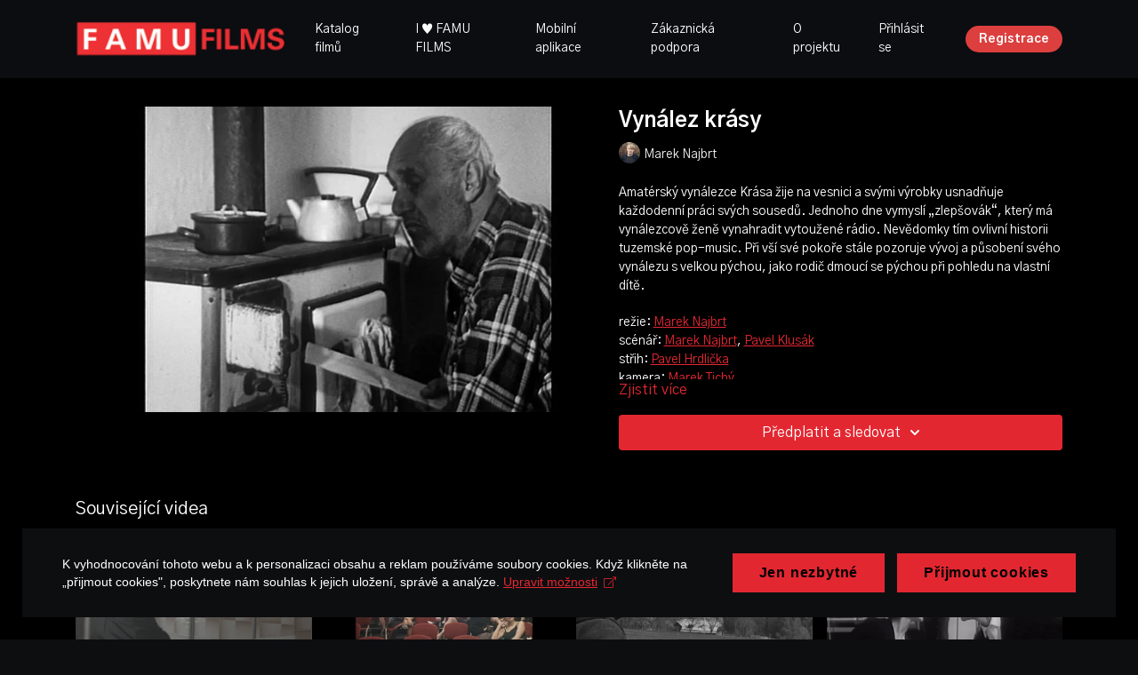

--- FILE ---
content_type: text/vnd.turbo-stream.html; charset=utf-8
request_url: https://famufilms.cz/programs/vynalez-krasy.turbo_stream?playlist_position=thumbnails&preview=false
body_size: -55
content:
<!DOCTYPE html><html><head><meta name="csrf-param" content="authenticity_token" />
<meta name="csrf-token" content="0rrqzayymI0Rlfm5k8d3cbePe1e3-0F9z4fP42alwF5jt9SUS0F0TVOuj1tAC76muaB4ujMX53z06ndPrGpZeg" /></head><body><turbo-stream action="update" target="program_show"><template>
  <turbo-frame id="program_player">
      <turbo-frame id="program_content" src="/programs/vynalez-krasy/program_content?playlist_position=thumbnails&amp;preview=false">
</turbo-frame></turbo-frame></template></turbo-stream></body></html>

--- FILE ---
content_type: text/vnd.turbo-stream.html; charset=utf-8
request_url: https://famufilms.cz/programs/vynalez-krasy/program_content?playlist_position=thumbnails&preview=false
body_size: 9388
content:
<turbo-stream action="update" target="program_content"><template><div class="hidden"
     data-controller="integrations"
     data-integrations-facebook-pixel-enabled-value="false"
     data-integrations-google-tag-manager-enabled-value="false"
     data-integrations-google-analytics-enabled-value="false"
>
  <span class="hidden"
        data-integrations-target="gTag"
        data-event="ViewContent"
        data-payload-attributes='["content_name"]'
        data-payload-values='[&quot;Vynález krásy&quot;]'
  ></span>
  <span class="hidden"
        data-integrations-target="fbPx"
        data-event="ViewContent"
        data-payload-attributes='["content_name"]'
        data-payload-values='[&quot;Vynález krásy&quot;]'
  ></span>
</div>

<div
  id="program-controller"
  class='container hotwired'
  data-controller="program program-details-modal"
  data-program-id="1441744"
>
    
<ds-modal no-background="" size="small" with-close-icon id="more-details-modal" data-action="close->program-details-modal#closeDetailModal">
  <div class="bg-ds-default">
    <div class="p-6 pb-0 max-h-[calc(100vh-190px)] overflow-y-auto">
      <p class="text-ds-default text-ds-large-bold mb-4">Vynález krásy</p>
      <p class="text-ds-small-semi-bold-uppercase text-ds-muted mb-4">O programu</p>
      <div class="content-description text-ds-base-regular text-ds-default mb-6" data-program-details-modal-target="modalContent"></div>
      <div class="p-4 bg-ds-overlay flex flex-col gap-2 rounded overflow-x-auto">
          <div class="flex w-full gap-2">
            <div class="text-ds-small-medium text-ds-default w-[100px]">Doba trvání</div>
            <div class="text-ds-micro-semi-bold text-ds-subtle bg-ds-inverted rounded px-1 pt-[0.15rem]">00:20:13</div>
          </div>
        <div class="flex w-full gap-2">
          <div class="text-ds-small-medium text-ds-default w-[100px]">Zveřejněno</div>
          <div class="text-ds-small-regular text-ds-default">listopad 2021</div>
        </div>
          <div class="flex w-full gap-2">
              <div class="text-ds-small-medium text-ds-default w-[100px] shrink-0">Kategorie</div>
            <div class="flex flex-col w-full">
                <div class="flex">
                  <a
                    class="shrink-0 text-primary text-ds-small-medium inline-block mr-1"
                    target="_blank"
                    href="/categories/FAMU-history"
                    data-turbo-frame="_top"
                  >
                    FAMU HISTORIE
                  </a>
                  <span class="shrink-0 inline-block text-ds-small-regular text-ds-muted">
                    (77 videí)
                  </span>
                </div>
                <div class="flex">
                  <a
                    class="shrink-0 text-primary text-ds-small-medium inline-block mr-1"
                    target="_blank"
                    href="/categories/katedra-dokumentarni-tvorby"
                    data-turbo-frame="_top"
                  >
                    KATEDRA DOKUMENTÁRNÍ TVORBY
                  </a>
                  <span class="shrink-0 inline-block text-ds-small-regular text-ds-muted">
                    (207 videí)
                  </span>
                </div>
                <div class="flex">
                  <a
                    class="shrink-0 text-primary text-ds-small-medium inline-block mr-1"
                    target="_blank"
                    href="/categories/dokument"
                    data-turbo-frame="_top"
                  >
                    DOKUMENTÁRNÍ
                  </a>
                  <span class="shrink-0 inline-block text-ds-small-regular text-ds-muted">
                    (249 videí)
                  </span>
                </div>
            </div>
          </div>
      </div>
    </div>
    <div class="text-right p-6 pt-2">
      <ds-button variant="primary" onclick="document.getElementById('more-details-modal').close()">Zavřít</ds-button>
    </div>
  </div>
</ds-modal>

<div class="flex flex-col lg:flex-row gap-x-12 mb-6 lg:mb-0">
    <div class="h-full w-full lg:w-[55%] relative">
        <img
          src="https://alpha.uscreencdn.com/images/programs/1441744/horizontal/thumbnail.jpg?auto=webp&width=700"
          srcset="https://alpha.uscreencdn.com/images/programs/1441744/horizontal/thumbnail.jpg?auto=webp&width=700,
                  https://alpha.uscreencdn.com/images/programs/1441744/horizontal/thumbnail.jpg?auto=webp&width=1050 2x"
          alt="Vynález krásy"
          class="aspect-video rounded h-auto w-full"
        >
    </div>
  <div id="program_about" class="w-full lg:w-[45%] lg:mb-5">
      <h1 class="text-ds-title-2-semi-bold mt-2 lg:mt-0">
        Vynález krásy
      </h1>
      <div class="mt-2">
        <span class="inline-block">
            <ds-avatar
              style="--ds-avatar-size: 1.5rem;"
              class="inline-block "
              size="xxxs"
              url="https://alpha.uscreencdn.com/images/author/48187/small_Marek_Najbrt.1645557141.jpg"
              text="Marek Najbrt">
            </ds-avatar>
        </span>
        <span class="inline-block align-super text-ds-default text-ds-small-regular">
          Marek Najbrt
        </span>
      </div>
    <div class="mt-4 text-ds-small-regular">
      <div aria-expanded=true class="content-description line-clamp-3 max-h-[60px] xl:line-clamp-[7] xl:max-h-[140px] xl:aria-expanded:line-clamp-[11] xl:aria-expanded:max-h-[220px]" data-program-details-modal-target="description">
        <div class="editor-content"><p>Amatérský vynálezce Krása žije na vesnici a svými výrobky usnadňuje každodenní práci svých sousedů. Jednoho dne vymyslí <span>„</span>zlepšovák<span>“</span>, který má vynálezcově ženě vynahradit vytoužené rádio. Nevědomky tím ovlivní historii tuzemské pop-music. Při vší své pokoře stále pozoruje vývoj a působení svého vynálezu s velkou pýchou, jako rodič dmoucí se pýchou při pohledu na vlastní dítě.</p><p>režie: <a target="_blank" rel="noopener noreferrer" href="https://famufilms.cz/authors/marek-najbrt">Marek Najbrt</a><br>scénář: <a target="_blank" rel="noopener noreferrer" href="https://famufilms.cz/authors/marek-najbrt">Marek Najbrt</a>, <a target="_blank" rel="noopener noreferrer" href="https://famufilms.cz/authors/pavel-klusak">Pavel Klusák</a><br>střih: <a target="_blank" rel="noopener noreferrer" href="https://famufilms.cz/authors/pavel-hrdlicka">Pavel Hrdlička</a><br>kamera: <a target="_blank" rel="noopener noreferrer" href="https://famufilms.cz/authors/marek-tichy">Marek Tichý</a><br>produkce: <a target="_blank" rel="noopener noreferrer" href="https://famufilms.cz/authors/marketa-kocianova">Markéta Kociánová</a><br>hudba: <a target="_blank" rel="noopener noreferrer" href="https://famufilms.cz/authors/pavel-klusak">Pavel Klusák</a><br>zvuk: <a target="_blank" rel="noopener noreferrer" href="https://famufilms.cz/authors/tomas-polak">Tomáš Polák</a><br>hrají: Jindřich Bonaventura</p><p>ročník: 2.<br>cvičení: autorský film<br>rok výroby: 1994</p></div>
      </div>
      <ds-button variant="text" data-action="click->program-details-modal#openDetailModal" class="cursor-pointer">Zjistit více</ds-button>
    </div>
    <div class="mt-4 flex flex-col sm:flex-row gap-2 ">
            <ds-dropdown data-test="subscriptions-list" float="center" sm="float:left" class="w-full">
              <ds-button class="w-full" slot="control" variant="primary">
                  Předplatit a sledovat
                <ds-icon slot="after" name="chevron-down"></ds-icon>
              </ds-button>
              <div
                slot="content"
                class="p-6 pt-4 w-screen max-w-screen-md sm:max-w-lg box-border sm:w-auto"
              >
                <p class="text-ds-small-regular mb-4">Vyberte členství:</p>
                  <a
                    href="/checkout/new?o=50396"
                    data-turbo-frame="_top"
                    class="mb-4 last:mb-0 rounded w-full border border-solid border-ds-default flex hover:opacity-70 transition-opacity"
                  >
                    <div class="py-1 px-2 sm:px-3 sm:py-3 flex flex-col items-start justify-center w-full">
                      <p class="text-ds-tiny-bold-uppercase text-primary">
                        Měsíčně
                      </p>
                      <p class="!hidden sm:!block text-ds-tiny-regular mb-1 max-x-[2rem] overflow-hidden">
                        Měsíční předplatné FAMU Films
                      </p>
                        <span class="text-ds-base-semi-bold">
                          85,00 Kč/měsíc
                        </span>
                    </div>
                  </a>
                  <a
                    href="/checkout/new?o=68648"
                    data-turbo-frame="_top"
                    class="mb-4 last:mb-0 rounded w-full border border-solid border-ds-default flex hover:opacity-70 transition-opacity"
                  >
                    <div class="py-1 px-2 sm:px-3 sm:py-3 flex flex-col items-start justify-center w-full">
                      <p class="text-ds-tiny-bold-uppercase text-primary">
                        Jenou ročně
                      </p>
                      <p class="!hidden sm:!block text-ds-tiny-regular mb-1 max-x-[2rem] overflow-hidden">
                        Roční předplatné FAMU Films
                      </p>
                        <span class="text-ds-base-semi-bold">
                          850,00 Kč/rok
                        </span>
                    </div>
                  </a>
              </div>
            </ds-dropdown>
    </div>
  </div>
</div>

</div>


  <turbo-frame loading="lazy" id="program_related" src="/programs/vynalez-krasy/related" target="_top"></turbo-frame>

</template></turbo-stream>

--- FILE ---
content_type: text/html; charset=utf-8
request_url: https://famufilms.cz/programs/vynalez-krasy/related
body_size: 10506
content:
<turbo-frame id="program_related" target="_top">

    <div class="container " data-area="program-related-videos">
      <div class="cbt-related mt-8  pb-16">
        <div class="cbt-related-title text-xl font-medium">Související videa</div>
          <div class="mt-5 grid grid-cols-1 sm:grid-cols-2 md:grid-cols-3 lg:grid-cols-4 xl:grid-cols-4 gap-x-4 gap-y-6">
              <div data-area="related-video-item" class="">
                <swiper-slide
  data-card="video_1638215"
  data-custom="content-card"
  class="self-start hotwired"
    data-short-description="2016"
    data-author-title-0="Zora Čápová" data-author-permalink-0="zora-capova"
>

  <a class="card-image-container" data-turbo="true" data-turbo-prefetch="false" data-turbo-action="advance" data-turbo-frame="_top" onclick="window.CatalogAnalytics(&#39;clickContentItem&#39;, &#39;video&#39;, &#39;1638215&#39;, &#39;Related Videos&#39;); window.CatalogAnalytics(&#39;clickRelatedVideo&#39;, &#39;1638215&#39;, &#39;1&#39;, &#39;program_page&#39;)" href="/programs/nornici">
    <div class="image-container relative" data-test="catalog-card">
  <div class="relative image-content">
    <div aria-hidden="true" style="padding-bottom: 56%;"></div>
    <img loading="lazy" alt="Norníci" decoding="async"
         src="https://alpha.uscreencdn.com/images/programs/1638215/horizontal/thumbnail.jpg?auto=webp&width=350"
         srcset="https://alpha.uscreencdn.com/images/programs/1638215/horizontal/thumbnail.jpg?auto=webp&width=350 350w,
            https://alpha.uscreencdn.com/images/programs/1638215/horizontal/thumbnail.jpg?auto=webp&width=700 2x,
            https://alpha.uscreencdn.com/images/programs/1638215/horizontal/thumbnail.jpg?auto=webp&width=1050 3x"
         class="card-image b-image absolute object-cover h-full top-0 left-0" style="opacity: 1;">
  </div>
    <div class="badge flex justify-center items-center text-white content-card-badge z-0">
      <span class="badge-item">12:06</span>
      <svg xmlns="http://www.w3.org/2000/svg" width="13" height="9" viewBox="0 0 13 9" fill="none" class="badge-item content-watched-icon" data-test="content-watched-icon">
  <path fill-rule="evenodd" clip-rule="evenodd" d="M4.99995 7.15142L12.0757 0.0756836L12.9242 0.924212L4.99995 8.84848L0.575684 4.42421L1.42421 3.57568L4.99995 7.15142Z" fill="currentColor"></path>
</svg>

    </div>

</div>
<div class="content-watched-overlay"></div>

</a>  <a class="card-title" data-turbo="true" data-turbo-prefetch="false" data-turbo-action="advance" data-turbo-frame="_top" title="Norníci" aria-label="Norníci" onclick="window.CatalogAnalytics(&#39;clickContentItem&#39;, &#39;video&#39;, &#39;1638215&#39;, &#39;Related Videos&#39;); window.CatalogAnalytics(&#39;clickRelatedVideo&#39;, &#39;1638215&#39;, &#39;1&#39;, &#39;program_page&#39;)" href="/programs/nornici">
    <span class="line-clamp-2">
      Norníci
    </span>
</a></swiper-slide>


              </div>
              <div data-area="related-video-item" class="">
                <swiper-slide
  data-card="video_2129007"
  data-custom="content-card"
  class="self-start hotwired"
    data-short-description="2023"
    data-author-title-0="Jakub Ondráček" data-author-permalink-0="jakub-ondracek"
>

  <a class="card-image-container" data-turbo="true" data-turbo-prefetch="false" data-turbo-action="advance" data-turbo-frame="_top" onclick="window.CatalogAnalytics(&#39;clickContentItem&#39;, &#39;video&#39;, &#39;2129007&#39;, &#39;Related Videos&#39;); window.CatalogAnalytics(&#39;clickRelatedVideo&#39;, &#39;2129007&#39;, &#39;2&#39;, &#39;program_page&#39;)" href="/programs/expozice">
    <div class="image-container relative" data-test="catalog-card">
  <div class="relative image-content">
    <div aria-hidden="true" style="padding-bottom: 56%;"></div>
    <img loading="lazy" alt="Expozice" decoding="async"
         src="https://alpha.uscreencdn.com/images/programs/2129007/horizontal/lb6iGvuf8dTSkA.jpg?auto=webp&width=350"
         srcset="https://alpha.uscreencdn.com/images/programs/2129007/horizontal/lb6iGvuf8dTSkA.jpg?auto=webp&width=350 350w,
            https://alpha.uscreencdn.com/images/programs/2129007/horizontal/lb6iGvuf8dTSkA.jpg?auto=webp&width=700 2x,
            https://alpha.uscreencdn.com/images/programs/2129007/horizontal/lb6iGvuf8dTSkA.jpg?auto=webp&width=1050 3x"
         class="card-image b-image absolute object-cover h-full top-0 left-0" style="opacity: 1;">
  </div>
    <div class="badge flex justify-center items-center text-white content-card-badge z-0">
      <span class="badge-item">28:19</span>
      <svg xmlns="http://www.w3.org/2000/svg" width="13" height="9" viewBox="0 0 13 9" fill="none" class="badge-item content-watched-icon" data-test="content-watched-icon">
  <path fill-rule="evenodd" clip-rule="evenodd" d="M4.99995 7.15142L12.0757 0.0756836L12.9242 0.924212L4.99995 8.84848L0.575684 4.42421L1.42421 3.57568L4.99995 7.15142Z" fill="currentColor"></path>
</svg>

    </div>

</div>
<div class="content-watched-overlay"></div>

</a>  <a class="card-title" data-turbo="true" data-turbo-prefetch="false" data-turbo-action="advance" data-turbo-frame="_top" title="Expozice" aria-label="Expozice" onclick="window.CatalogAnalytics(&#39;clickContentItem&#39;, &#39;video&#39;, &#39;2129007&#39;, &#39;Related Videos&#39;); window.CatalogAnalytics(&#39;clickRelatedVideo&#39;, &#39;2129007&#39;, &#39;2&#39;, &#39;program_page&#39;)" href="/programs/expozice">
    <span class="line-clamp-2">
      Expozice
    </span>
</a></swiper-slide>


              </div>
              <div data-area="related-video-item" class="">
                <swiper-slide
  data-card="video_3578609"
  data-custom="content-card"
  class="self-start hotwired"
    data-short-description="2023"
    data-author-title-0="Kateřina Konrádová" data-author-permalink-0="katerina-konradova"
>

  <a class="card-image-container" data-turbo="true" data-turbo-prefetch="false" data-turbo-action="advance" data-turbo-frame="_top" onclick="window.CatalogAnalytics(&#39;clickContentItem&#39;, &#39;video&#39;, &#39;3578609&#39;, &#39;Related Videos&#39;); window.CatalogAnalytics(&#39;clickRelatedVideo&#39;, &#39;3578609&#39;, &#39;3&#39;, &#39;program_page&#39;)" href="/programs/dobra-voda">
    <div class="image-container relative" data-test="catalog-card">
  <div class="relative image-content">
    <div aria-hidden="true" style="padding-bottom: 56%;"></div>
    <img loading="lazy" alt="Dobrá voda" decoding="async"
         src="https://alpha.uscreencdn.com/images/programs/3578609/horizontal/fc19548f-5c72-4353-9df9-35497f467a28.png?auto=webp&width=350"
         srcset="https://alpha.uscreencdn.com/images/programs/3578609/horizontal/fc19548f-5c72-4353-9df9-35497f467a28.png?auto=webp&width=350 350w,
            https://alpha.uscreencdn.com/images/programs/3578609/horizontal/fc19548f-5c72-4353-9df9-35497f467a28.png?auto=webp&width=700 2x,
            https://alpha.uscreencdn.com/images/programs/3578609/horizontal/fc19548f-5c72-4353-9df9-35497f467a28.png?auto=webp&width=1050 3x"
         class="card-image b-image absolute object-cover h-full top-0 left-0" style="opacity: 1;">
  </div>
    <div class="badge flex justify-center items-center text-white content-card-badge z-0">
      <span class="badge-item">10:48</span>
      <svg xmlns="http://www.w3.org/2000/svg" width="13" height="9" viewBox="0 0 13 9" fill="none" class="badge-item content-watched-icon" data-test="content-watched-icon">
  <path fill-rule="evenodd" clip-rule="evenodd" d="M4.99995 7.15142L12.0757 0.0756836L12.9242 0.924212L4.99995 8.84848L0.575684 4.42421L1.42421 3.57568L4.99995 7.15142Z" fill="currentColor"></path>
</svg>

    </div>

</div>
<div class="content-watched-overlay"></div>

</a>  <a class="card-title" data-turbo="true" data-turbo-prefetch="false" data-turbo-action="advance" data-turbo-frame="_top" title="Dobrá voda" aria-label="Dobrá voda" onclick="window.CatalogAnalytics(&#39;clickContentItem&#39;, &#39;video&#39;, &#39;3578609&#39;, &#39;Related Videos&#39;); window.CatalogAnalytics(&#39;clickRelatedVideo&#39;, &#39;3578609&#39;, &#39;3&#39;, &#39;program_page&#39;)" href="/programs/dobra-voda">
    <span class="line-clamp-2">
      Dobrá voda
    </span>
</a></swiper-slide>


              </div>
              <div data-area="related-video-item" class="">
                <swiper-slide
  data-card="video_2333585"
  data-custom="content-card"
  class="self-start hotwired"
    data-short-description="1965 "
    data-author-title-0="Dušan Hanák" data-author-permalink-0="dusan-hanak"
>

  <a class="card-image-container" data-turbo="true" data-turbo-prefetch="false" data-turbo-action="advance" data-turbo-frame="_top" onclick="window.CatalogAnalytics(&#39;clickContentItem&#39;, &#39;video&#39;, &#39;2333585&#39;, &#39;Related Videos&#39;); window.CatalogAnalytics(&#39;clickRelatedVideo&#39;, &#39;2333585&#39;, &#39;4&#39;, &#39;program_page&#39;)" href="/programs/ucenie">
    <div class="image-container relative" data-test="catalog-card">
  <div class="relative image-content">
    <div aria-hidden="true" style="padding-bottom: 56%;"></div>
    <img loading="lazy" alt="Učenie" decoding="async"
         src="https://alpha.uscreencdn.com/images/programs/2333585/horizontal/uceniemp4_snapshot_1044_20230606_151032.1686057295.jpg?auto=webp&width=350"
         srcset="https://alpha.uscreencdn.com/images/programs/2333585/horizontal/uceniemp4_snapshot_1044_20230606_151032.1686057295.jpg?auto=webp&width=350 350w,
            https://alpha.uscreencdn.com/images/programs/2333585/horizontal/uceniemp4_snapshot_1044_20230606_151032.1686057295.jpg?auto=webp&width=700 2x,
            https://alpha.uscreencdn.com/images/programs/2333585/horizontal/uceniemp4_snapshot_1044_20230606_151032.1686057295.jpg?auto=webp&width=1050 3x"
         class="card-image b-image absolute object-cover h-full top-0 left-0" style="opacity: 1;">
  </div>
    <div class="badge flex justify-center items-center text-white content-card-badge z-0">
      <span class="badge-item">14:36</span>
      <svg xmlns="http://www.w3.org/2000/svg" width="13" height="9" viewBox="0 0 13 9" fill="none" class="badge-item content-watched-icon" data-test="content-watched-icon">
  <path fill-rule="evenodd" clip-rule="evenodd" d="M4.99995 7.15142L12.0757 0.0756836L12.9242 0.924212L4.99995 8.84848L0.575684 4.42421L1.42421 3.57568L4.99995 7.15142Z" fill="currentColor"></path>
</svg>

    </div>

</div>
<div class="content-watched-overlay"></div>

</a>  <a class="card-title" data-turbo="true" data-turbo-prefetch="false" data-turbo-action="advance" data-turbo-frame="_top" title="Učenie" aria-label="Učenie" onclick="window.CatalogAnalytics(&#39;clickContentItem&#39;, &#39;video&#39;, &#39;2333585&#39;, &#39;Related Videos&#39;); window.CatalogAnalytics(&#39;clickRelatedVideo&#39;, &#39;2333585&#39;, &#39;4&#39;, &#39;program_page&#39;)" href="/programs/ucenie">
    <span class="line-clamp-2">
      Učenie
    </span>
</a></swiper-slide>


              </div>
          </div>
        </div>
      </div>
    </div>
</turbo-frame>